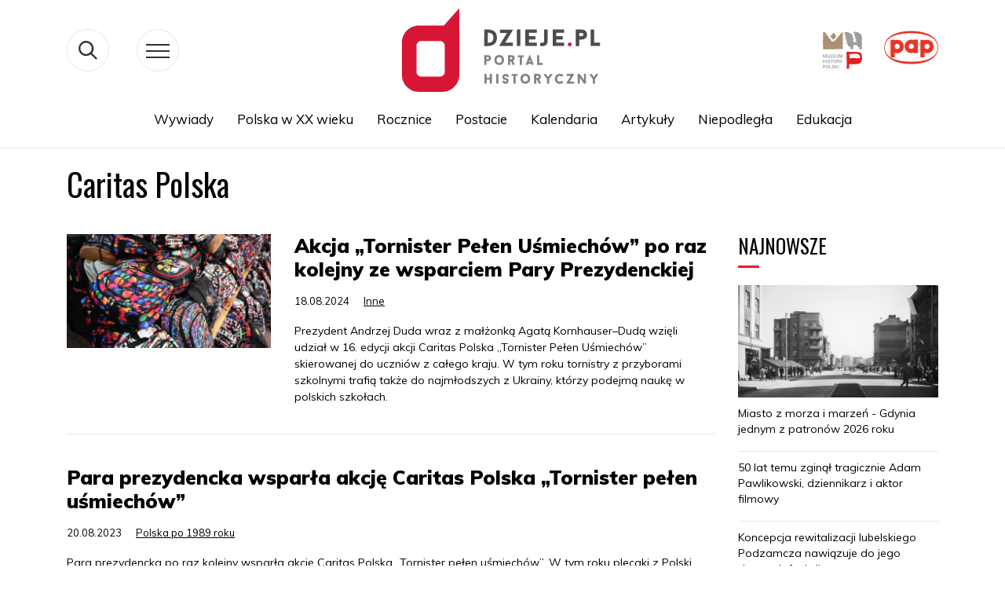

--- FILE ---
content_type: text/css
request_url: https://dzieje.pl/sites/default/files/css/css_8ZVzhr4ioJ4zEuf3m-dNNRlQzwnlPXmrCU1UaRtH3Hw.css
body_size: 1102
content:
tr.Unpublished{background-color:#FFCDC8;}tr.Nieopublikowany{background-color:#FFCDC8;}div.newsletter-select div.item-list ul.newsletter-list,.newsletter-order .item-list ul.newsletter-list{list-style-type:none;margin:0;padding:0;width:100%;}div.newsletter-select div.item-list ul.newsletter-list li,.newsletter-order .item-list ul.newsletter-list li{list-style-type:none;}div.newsletter-select ul.newsletter-list li.newsletter-row,div.newsletter-order ul.newsletter-list li.newsletter-row{padding:20px;cursor:pointer;margin:0;background:none;background-color:#fff;cursor:pointer;border-bottom:1px solid #000;}div.newsletter-select ul.newsletter-list li.newsletter-row:first-child,div.newsletter-order ul.newsletter-list li.newsletter-row:first-child{border-top:1px solid #000;}div.newsletter-select ul.newsletter-list li.newsletter-row a,div.newsletter-order ul.newsletter-list li.newsletter-row a{color:#000;}div.newsletter-select ul.newsletter-list li.newsletter-row a:hover,div.newsletter-order ul.newsletter-list li.newsletter-row a:hover{color:#FFF;}div.newsletter-select ul.newsletter-list li.newsletter-row:hover,div.newsletter-order ul.newsletter-list li.newsletter-row:hover{background-color:#ce8483;}div.newsletter-select ul.newsletter-list li.newsletter-select-hover,div.newsletter-order ul.newsletter-list li.newsletter-select-hover{background-color:#ce8483;}.btn-next{margin:25px 0 25px 0 !important;}.pull-right{float:right!important;}.btn{display:inline-block;padding:6px 12px;margin-bottom:0;font-size:14px;font-weight:400;line-height:1.42857143;text-align:center;white-space:nowrap;vertical-align:middle;-ms-touch-action:manipulation;touch-action:manipulation;cursor:pointer;-webkit-user-select:none;-moz-user-select:none;-ms-user-select:none;user-select:none;background-image:none;border:1px solid transparent;border-radius:4px;}.btn-success{color:#fff;background-color:#5cb85c;border-color:#4cae4c;}.btn-warning{color:#fff;background-color:#f0ad4e;border-color:#eea236;}.btn-info{color:#fff;background-color:#5bc0de;border-color:#46b8da;}.btn-group-lg>.btn,.btn-lg{padding:10px 16px;font-size:18px;line-height:1.3333333;border-radius:6px;}.btn.focus,.btn:focus,.btn:hover{color:#333;text-decoration:none;}.btn-success:hover{color:#fff;background-color:#449d44;border-color:#398439;}.btn-info:hover{color:#fff;background-color:#31b0d5;border-color:#269abc;}.btn.disabled,.btn[disabled],fieldset[disabled] .btn{cursor:not-allowed;filter:alpha(opacity=65);-webkit-box-shadow:none;box-shadow:none;opacity:.65;}a.btn.disabled,fieldset[disabled] a.btn{pointer-events:none;}.clearfix{clear:both;}.alert-success{color:#3c763d;background-color:#dff0d8;border-color:#d6e9c6;}.alert-danger{color:#a94442;background-color:#f2dede;border-color:#ebccd1;}.alert-dismissable,.alert-dismissible{padding-right:35px;}.alert{padding:15px;margin-bottom:20px;border:1px solid transparent;border-radius:4px;}.alert-dismissable .close,.alert-dismissible .close{position:relative;top:-2px;right:-21px;color:inherit;}.close{float:right;font-size:21px;font-weight:700;line-height:1;color:#000;text-shadow:0 1px 0 #fff;filter:alpha(opacity=20);opacity:.2;}[role=button]{cursor:pointer;}.close:focus,.close:hover{color:#000;text-decoration:none;cursor:pointer;filter:alpha(opacity=50);opacity:.5;}.alert-dismissable .close,.alert-dismissible .close{position:relative;top:-2px;right:0px;color:inherit;}close{float:right;font-size:21px;font-weight:700;line-height:1;color:#000;text-shadow:0 1px 0 #fff;filter:alpha(opacity=20);opacity:.2;}.alert h4{margin-top:0;color:inherit;}.sr-only{position:absolute;width:1px;height:1px;margin:-1px;padding:0;overflow:hidden;clip:rect(0,0,0,0);border:0;}.btn-info.active,.btn-info:active,.open>.dropdown-toggle.btn-info{color:#fff;background-color:#31b0d5;border-color:#269abc;border:5px solid #000;}.btn-info.active.focus,.btn-info.active:focus,.btn-info.active:hover,.btn-info:active.focus,.btn-info:active:focus,.btn-info:active:hover,.open>.dropdown-toggle.btn-info.focus,.open>.dropdown-toggle.btn-info:focus,.open>.dropdown-toggle.btn-info:hover{color:#fff;background-color:#269abc;border-color:#1b6d85;border:5px solid #000;}.btn-info.active,.btn-info:active,.open>.dropdown-toggle.btn-info{background-image:none}#newsletter-basic{margin-right:10px !important;}textarea.newsletter-box{height:130px;margin-bottom:30px;width:500px;}.zgoda_1_show{display:none;}.zgoda_2_show{display:none;}.gin--horizontal-toolbar #toolbar-administration,.gin--horizontal-toolbar #toolbar-administration .toolbar-bar{z-index:99999 !important;}
